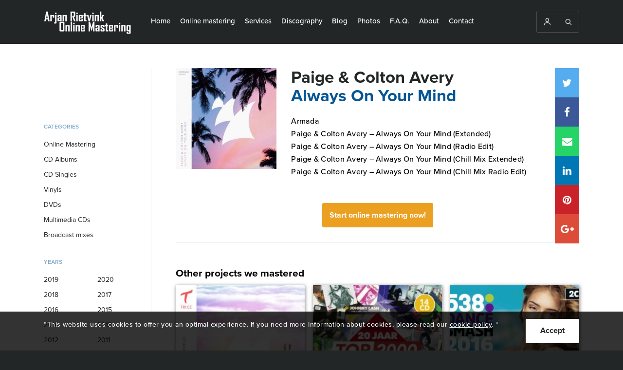

--- FILE ---
content_type: text/html; charset=UTF-8
request_url: https://ar-onlinemastering.com/discography/paige-colton-avery-always-on-your-mind/
body_size: 12640
content:
<!DOCTYPE html>
<html lang="en-US">
    <head>
        <!-- DON'T TOUCH -->
        <meta charset="UTF-8">
        <meta name="viewport" content="width=device-width, initial-scale=1, maximum-scale=1" />
        <meta name="robots" content="index, follow" />
        <link href="https://ar-onlinemastering.com/wp-content/uploads/2016/12/favicon.ico" rel="shortcut icon">
        <link href="https://ar-onlinemastering.com/wp-content/uploads/2016/12/favicon.ico" rel="apple-touch-icon-precomposed">
        
        <meta name='robots' content='index, follow, max-image-preview:large, max-snippet:-1, max-video-preview:-1' />
	<style>img:is([sizes="auto" i], [sizes^="auto," i]) { contain-intrinsic-size: 3000px 1500px }</style>
	
	<!-- This site is optimized with the Yoast SEO plugin v25.8 - https://yoast.com/wordpress/plugins/seo/ -->
	<title>Paige &amp; Colton Avery - Always On Your Mind - Digital Mastering</title>
<style id="rocket-critical-css">ul{box-sizing:border-box}:root{--wp--preset--font-size--normal:16px;--wp--preset--font-size--huge:42px}.loader-div{position:fixed;top:0;left:0;width:100%;bottom:0;z-index:1000000000;background:#fff;-webkit-box-sizing:border-box;-moz-box-sizing:border-box;box-sizing:border-box;display:none}.loader-div svg{position:absolute;top:50%;left:50%;margin-top:-35px;margin-left:-40px;width:80px}#loader4 .cls-1{fill:$color_svg}#loader4 .cls-2{fill:#eba020}.popup-essential{position:fixed;top:0px;left:0px;right:0px;bottom:0px;z-index:10000;width:100%;height:100%;display:none;overflow:hidden;background:rgba(0,0,0,0.8)}.popup-essential-overlay{position:absolute;top:0px;left:0px;right:0px;bottom:0px;width:100%;height:100%}.popup-essential-in{width:100%;height:100%}.popup-essential-close i{position:relative;top:3px}.popup-essential .popup-essential-arrow,.popup-essential .popup-essential-close{width:50px;height:50px;text-align:center;line-height:50px;top:50%;position:absolute;z-index:5;opacity:1;margin-top:-25px;color:#fff;background:#000;font-size:25px;font-weight:bold;opacity:1}.popup-essential .popup-essential-close{right:0px;top:0px;position:absolute;margin-top:0px!important}.popup-essential .arrow-right{right:0px}.popup-essential .arrow-left{left:0px}@media screen and (max-width:768px){.popup-essential .popup-essential-arrow,.popup-essential .popup-essential-close{width:40px;height:40px;line-height:40px;margin-top:-20px;font-size:22px}}.popup-essential-slides{position:absolute;left:0px;right:0px;height:100%;width:100%}.popup-essential-slides-in{overflow:scroll;white-space:nowrap;position:absolute;top:0px;left:0px;width:100%;overflow-y:hidden!important;height:110%}@font-face{font-display:swap;font-family:"SSGizmo";src:url(https://ar-onlinemastering.com/wp-content/themes/bz-digital-mastering/assets/fonts/ss-gizmo.eot);src:url(https://ar-onlinemastering.com/wp-content/themes/bz-digital-mastering/assets/fonts/ss-gizmo.eot?#iefix) format('embedded-opentype'),url(https://ar-onlinemastering.com/wp-content/themes/bz-digital-mastering/assets/fonts/ss-gizmo.woff) format('woff'),url(https://ar-onlinemastering.com/wp-content/themes/bz-digital-mastering/assets/fonts/ss-gizmo.ttf) format('truetype'),url(https://ar-onlinemastering.com/wp-content/themes/bz-digital-mastering/assets/fonts/ss-gizmo.svg#SSGizmo) format('svg');font-weight:normal;font-style:normal}[class*=" ss-"]:before{font-family:"SSGizmo";font-style:normal;font-weight:normal;text-decoration:none;text-rendering:optimizeLegibility;white-space:nowrap;-webkit-font-feature-settings:"liga";-moz-font-feature-settings:"liga=1";-moz-font-feature-settings:"liga";-ms-font-feature-settings:"liga" 1;-o-font-feature-settings:"liga";font-feature-settings:"liga";-webkit-font-smoothing:antialiased}.ss-search:before{content:'🔎'}.ss-user:before{content:'👤'}.ss-delete:before{content:'␡'}.ss-right:before{content:'➡'}.ss-left:before{content:'⬅'}.ss-navigatedown:before{content:''}@font-face{font-display:swap;font-family:'FontAwesome';src:url(https://ar-onlinemastering.com/wp-content/themes/bz-digital-mastering/assets/fonts/fontawesome-webfont.eot?v=4.7.0);src:url(https://ar-onlinemastering.com/wp-content/themes/bz-digital-mastering/assets/fonts/fontawesome-webfont.eot?#iefix&v=4.7.0) format('embedded-opentype'),url(https://ar-onlinemastering.com/wp-content/themes/bz-digital-mastering/assets/fonts/fontawesome-webfont.woff2?v=4.7.0) format('woff2'),url(https://ar-onlinemastering.com/wp-content/themes/bz-digital-mastering/assets/fonts/fontawesome-webfont.woff?v=4.7.0) format('woff'),url(https://ar-onlinemastering.com/wp-content/themes/bz-digital-mastering/assets/fonts/fontawesome-webfont.ttf?v=4.7.0) format('truetype'),url(https://ar-onlinemastering.com/wp-content/themes/bz-digital-mastering/assets/fonts/fontawesome-webfont.svg?v=4.7.0#fontawesomeregular) format('svg');font-weight:normal;font-style:normal}.fa{display:inline-block;font:normal normal normal 14px/1 FontAwesome;font-size:inherit;text-rendering:auto;-webkit-font-smoothing:antialiased;-moz-osx-font-smoothing:grayscale}.fa-twitter:before{content:"\f099"}.fa-facebook:before{content:"\f09a"}.fa-pinterest:before{content:"\f0d2"}.fa-google-plus:before{content:"\f0d5"}.fa-envelope:before{content:"\f0e0"}.fa-linkedin:before{content:"\f0e1"}.fa-whatsapp:before{content:"\f232"}html,body,div,span,p,a,img,i,ul,li,form,label,header,nav{margin:0;padding:0;border:0;font-size:100%;font:inherit;vertical-align:baseline}header,nav{display:block}body{line-height:1}ul{list-style:none}div{-webkit-box-sizing:border-box;-moz-box-sizing:border-box;box-sizing:border-box}body,html{font-family:"proxima-nova";font-weight:400;background:#232626;-webkit-font-smoothing:antialiased;-moz-osx-font-smoothing:grayscale}.wrapper{max-width:1220px;min-width:1220px;width:1220px;padding:0px 60px;margin:0 auto;height:100%}button{outline:none!important}.clear{clear:both!important;float:none!important}.title{font-size:35px;line-height:38px;color:#232626;font-weight:bold}p{font-size:18px;line-height:28px;letter-spacing:0.5px;font-weight:500}.btn{display:block;text-decoration:none;height:50px;text-align:center;line-height:48px;color:#232626;font-weight:bold;background:#FFFFFF;-webkit-border-radius:3px;-moz-border-radius:3px;border-radius:3px;-webkit-box-sizing:border-box;-moz-box-sizing:border-box;box-sizing:border-box}header{background:#232626;height:90px}.header-content{display:block}.header-content .logo,.header-content .nav,.header-content .extraNav{float:right;display:block;height:100%}.header-content .logo{width:200px;float:left}.header-content .nav{width:auto;float:left}.header-content .extraNav{width:auto;margin:22px 0}.header-content .logo .logoContent{line-height:90px;height:90px}.header-content .logo .logoContent img{max-width:100%;display:inline-block;vertical-align:middle}.header-content nav>ul{display:table;float:left;margin-left:10px}.header-content nav>ul>li{display:table-cell;-webkit-box-sizing:border-box;-moz-box-sizing:border-box;box-sizing:border-box;padding:0 10px;vertical-align:middle}.header-content nav>ul>li>a{color:#FFFFFF;text-decoration:none;display:inherit;height:90px;vertical-align:middle;font-size:15px;text-align:center;-webkit-box-sizing:border-box;-moz-box-sizing:border-box;box-sizing:border-box;border-bottom:3px solid #232626;font-weight:500}.header-content nav>ul li ul{position:absolute;background:#232626;display:none;z-index:3}.header-content nav>ul li ul li{display:block}.header-content nav>ul li ul li a{text-decoration:none;display:block;color:#fff;padding:15px 20px;border-bottom:3px solid #232626;font-size:15px;font-weight:500}.header-content .extraNav .openExtraContent{display:none}.header-content .extraNav .extraNavContent{border:1px solid #4A4C4C;float:right;position:relative;-webkit-border-radius:3px;-moz-border-radius:3px;border-radius:3px;display:table;z-index:3}.header-content .extraNav .extraNavContent>div{border-right:1px solid #4A4C4C;display:table-cell}.header-content .extraNav .extraNavContent>div a{text-decoration:none}.header-content .extraNav .extraNavContent>div:last-child{border-right:none}.header-content .extraNav .extraNavContent>div i{color:#D7E1E9;position:relative;top:3px;font-size:16px}.header-mobile-open{width:25px;height:20px;display:none;top:15px;left:15px;position:absolute;-webkit-transform:rotate(0deg);-moz-transform:rotate(0deg);-o-transform:rotate(0deg);transform:rotate(0deg)}.header-mobile-open span{display:block;position:absolute;height:1px;width:100%;background:#D7E1E9;border-radius:9px;opacity:1;left:0;-webkit-transform:rotate(0deg);-moz-transform:rotate(0deg);-o-transform:rotate(0deg);transform:rotate(0deg)}.header-mobile-open span:nth-child(1){top:0px}.header-mobile-open span:nth-child(2),.header-mobile-open span:nth-child(3){top:10px}.header-mobile-open span:nth-child(4){top:20px}.search-input{z-index:2;position:absolute;background:#000;width:100%;height:60px;padding:10px;display:none}.search-input>div{float:left}.search-input .styled-input{width:85%;padding-right:10px}.search-input .styled-input input{width:100%;height:40px;max-width:100%;font-size:16px;color:#232326;border:1px solid #D7E1E9;background:#F7F7F7;padding-left:10px;-webkit-border-radius:3px;-moz-border-radius:3px;border-radius:3px;-webkit-box-sizing:border-box;-moz-box-sizing:border-box;box-sizing:border-box;outline:none}.search-input .search-btn{width:15%}.search-input .search-btn button{width:100%;border:none;height:40px;line-height:normal;font-size:14px}.open-filter-btn{display:none}.filter{width:20%}.filter>div{margin-bottom:30px}.filter>div .fil-title{color:#045696;text-transform:uppercase;font-size:12px;font-weight:600;opacity:0.5;line-height:21px;margin-bottom:10px}.filter .categorie ul li{font-size:14px;line-height:21px;color:#232326;padding:5px 0}.filter .year ul li{width:50%;float:left;padding:5px 0;font-size:14px;line-height:21px;color:#232326}.filter .categorie ul li a{color:#232326;text-decoration:none;display:block}.filter .year ul li label{display:block}.albums .album{float:left;display:block}.albums .album img{max-width:100%;width:100%;display:block}.albums .album a{box-shadow:1px 1px 7px rgba(0,0,0,0.5);display:block;position:relative;color:#EBA021}.albums .album a>div{display:block;text-align:center;position:absolute;bottom:0;left:0;padding:15px 10px;background-color:rgba(0,0,0,0.6);width:100%;opacity:0}.albums.three .album{width:32%;margin-right:2%;margin-bottom:20px}.albums.three .album:nth-child(3n+3){margin-right:0}.filter .filter-close{display:none}.albums-single{padding:50px 0;background:#fff}.single-content>div{float:left}.single-content .album-content{width:80%;padding-left:50px;border-left:1px solid #D7E1E9}.single-content .filter .categorie{padding-top:80px}.single-content .album-content .album-content-content{margin-bottom:50px}.single-content .album-content .left{float:left;width:25%}.single-content .album-content .left .album-img{margin-bottom:20px}.single-content .album-content .left .album-img img{width:100%;max-width:100%;display:block}.single-content .album-content .right{float:left;width:75%;padding-left:30px;padding-right:30px;position:relative}.single-content .album-content .right .album-title{margin-bottom:20px}.single-content .album-content .right .title-album{color:#045696}.single-content .album-content .different-albums{padding-top:50px;border-top:1px solid #D7E1E9}.single-content .album-content .different-albums .subtitle{font-size:21px;font-weight:bold;line-height:28px;margin-bottom:10px}.relative{position:relative}.social-media-2{position:absolute;right:0px;top:0}.social-media-2 a{text-decoration:none;display:block;height:60px;width:50px;font-size:21px;text-align:center;line-height:60px;position:relative;color:#fff}.social-media-2 a>div{position:absolute;display:none;color:#fff;width:200px;background:#232626;font-size:14px;right:50px;top:0;text-align:center}.social-media-2 a i{position:relative;top:2px}.social-media-2 a.twitter{background:#55ACEE}.social-media-2 a.facebook{background:#3B5999}.social-media-2 a.mail{background:#25D366}.social-media-2 a.pinterest{background:#C92228}.social-media-2 a.linkedin{background:#0077B5}.social-media-2 a.google-plus{background:#dd4b39}.social-media-2 a.chat{display:none;background:#4A4A4A}.content-text .content-text-btn{text-align:center}.content-text .content-text-btn a{min-width:200px;display:inline-block;padding:10px 15px;background:#232326;color:#fff;line-height:30px;height:auto;margin:0 auto 30px auto}.content-text .content-text-btn.orange a{background:#EBA021;color:#fff}.cookie-notification{width:100%;background:rgba(0,0,0,0.8);height:80px;padding:15px 0;position:fixed;bottom:0;z-index:3}.cookie-notification .wrapper{width:90%;margin:0 auto}.cookie-notification p{font-size:14px;color:#fff;line-height:24px}.cookie-notification p a{color:#fff!important}.cookie-notification .btn{float:right;min-width:30px;padding:0 30px;margin-left:10px}.popup-essential-arrow i{top:4px;position:relative}@media screen and (min-width:1025px){.single-content .album-content .right .album-title .title,.single-content .album-content .right .album-songs{padding-right:50px}}@media screen and (min-width:981px){.header-content .nav{display:block!important;float:left}.header-content .extraNav .extraNavContent>div>i,.header-content .extraNav .extraNavContent>div>a{display:inline-block;padding:13px}}@media screen and (min-width:936px) and (max-width:1250px){header .wrapper{padding-left:15px;padding-right:15px}}@media screen and (max-width:1224px){.wrapper{max-width:100%;min-width:100%;width:100%;padding-left:45px;padding-right:45px}}@media screen and (max-width:1250px){.header-content .extraNav .openExtraContent{display:block;border:1px solid #4A4C4C;width:47px;height:47px;text-align:center;line-height:45px;-webkit-border-radius:3px;-moz-border-radius:3px;border-radius:3px;float:right}.header-content .extraNav .openExtraContent i{color:#D7E1E9;position:relative;top:3px;font-size:16px}.header-content .extraNav .extraNavContent{display:none;position:absolute;top:69px;right:15px}.header-content .nav{width:70%}.header-content .logo{width:18%}.header-content .extraNav .extraNavContent>div{width:70px;text-align:center;display:block;background:#232626;border-right:0}}@media screen and (max-width:1024px){.single-content .filter .categorie{padding-top:0px}.wrapper{padding-left:30px;padding-right:30px}.filter{width:250px;position:fixed;left:-250px;top:0;height:100%;background:#fff;padding:30px;z-index:3;float:none;visibility:hidden;opacity:0}.open-filter-btn{display:block;width:100%;margin-bottom:30px}.open-filter-btn div{background:#232326;color:#fff}.filter .filter-close{position:absolute;display:block;right:0;top:0;height:50px;width:50px;text-align:center;line-height:50px;color:#fff;background:#EBA021}.single-content .album-content{width:100%;padding:0;border:0}.single-content .album-content .left,.single-content .album-content .right{width:100%;padding:0}.single-content .album-content .left{margin-bottom:30px}.cookie-notification{height:auto}}@media screen and (max-width:980px){.header-content{padding:7px 0}.header-mobile-open{display:block}.header-content .nav{position:absolute;top:50px;left:0;display:none;height:auto;width:100%;background:#232626;z-index:5;overflow-y:scroll;-webkit-overflow-scrolling:touch;padding-bottom:30px}.header-content nav{margin-top:40px;height:100%}.header-content nav ul{width:100%}.header-content nav>ul>li{display:block;line-height:inherit;padding:15px 0 5px 15px}.header-content nav ul li a{font-size:21px;text-align:left;display:inline-block;padding-bottom:5px;height:auto}.header-content nav>ul li ul{position:relative;display:block;margin-top:10px}.header-content nav>ul li ul li a{font-size:18px}.header-content .extraNav .openExtraContent{display:none}.header-content .extraNav .extraNavContent{display:block!important;position:relative;top:0;right:0}.header-content .extraNav{width:auto;float:right;margin:0}.header-content .extraNav .extraNavContent>div{padding:8px 10px;display:table-cell;width:auto;border-right:1px solid #4a4c4c}.header-content .logo{width:auto;margin-left:40px}.header-content .logo .logoContent{line-height:inherit;height:36px}.header-content .logo .logoContent img{max-width:inherit;max-height:100%}.search-input{top:0px}header{height:50px}}@media screen and (max-width:767px){.header-content nav>ul li ul li a{padding:5px 15px}.wrapper{padding-left:20px;padding-right:20px}p{font-size:14px;line-height:24px;letter-spacing:0.5px}.title{font-size:28px;line-height:34px}header{height:50px}.albums-single{padding:40px 0}.social-media-2 a.chat{display:block}.social-media-2 a>div{display:none}.cookie-notification{height:auto}}@media screen and (max-width:480px){.wrapper{padding-left:10px;padding-right:10px}.header-content .extraNav .extraNavContent>div{padding:8px 7px}.search-input .styled-input{width:75%}.search-input .search-btn{width:25%}.single-content .filter .categorie{padding-top:0}.social-media-2{position:relative;margin-bottom:15px;display:table;width:100%;table-layout:fixed}.social-media-2 a{height:40px;width:auto;line-height:40px;font-size:16px;float:none;display:table-cell}.cookie-notification{height:auto}}</style>
	<meta name="description" content="Arjan Rietvink Online Mastering. Are you looking for the Dutch Sound? We can take your music to the next level and let it sound the way you want. 45 €/Track" />
	<link rel="canonical" href="https://ar-onlinemastering.com/discography/paige-colton-avery-always-on-your-mind/" />
	<meta property="og:locale" content="en_US" />
	<meta property="og:type" content="article" />
	<meta property="og:title" content="Paige &amp; Colton Avery - Always On Your Mind - Digital Mastering" />
	<meta property="og:description" content="Arjan Rietvink Online Mastering. Are you looking for the Dutch Sound? We can take your music to the next level and let it sound the way you want. 45 €/Track" />
	<meta property="og:url" content="https://ar-onlinemastering.com/discography/paige-colton-avery-always-on-your-mind/" />
	<meta property="og:site_name" content="Digital Mastering" />
	<meta property="og:image" content="https://ar-onlinemastering.com/wp-content/uploads/2020/11/resized28082020151524PaigeColtonAveryAlwaysOnYourMind-325x325.jpg" />
	<meta property="og:image:width" content="325" />
	<meta property="og:image:height" content="325" />
	<meta property="og:image:type" content="image/jpeg" />
	<script type="application/ld+json" class="yoast-schema-graph">{"@context":"https://schema.org","@graph":[{"@type":"WebPage","@id":"https://ar-onlinemastering.com/discography/paige-colton-avery-always-on-your-mind/","url":"https://ar-onlinemastering.com/discography/paige-colton-avery-always-on-your-mind/","name":"Paige &amp; Colton Avery - Always On Your Mind - Digital Mastering","isPartOf":{"@id":"https://ar-onlinemastering.com/es/#website"},"datePublished":"2020-08-28T12:15:24+00:00","description":"Arjan Rietvink Online Mastering. Are you looking for the Dutch Sound? We can take your music to the next level and let it sound the way you want. 45 €/Track","breadcrumb":{"@id":"https://ar-onlinemastering.com/discography/paige-colton-avery-always-on-your-mind/#breadcrumb"},"inLanguage":"en-US","potentialAction":[{"@type":"ReadAction","target":["https://ar-onlinemastering.com/discography/paige-colton-avery-always-on-your-mind/"]}]},{"@type":"BreadcrumbList","@id":"https://ar-onlinemastering.com/discography/paige-colton-avery-always-on-your-mind/#breadcrumb","itemListElement":[{"@type":"ListItem","position":1,"name":"Home","item":"https://ar-onlinemastering.com/"},{"@type":"ListItem","position":2,"name":"Paige &amp; Colton Avery &#8211; Always On Your Mind"}]},{"@type":"WebSite","@id":"https://ar-onlinemastering.com/es/#website","url":"https://ar-onlinemastering.com/es/","name":"Digital Mastering","description":"","potentialAction":[{"@type":"SearchAction","target":{"@type":"EntryPoint","urlTemplate":"https://ar-onlinemastering.com/es/?s={search_term_string}"},"query-input":{"@type":"PropertyValueSpecification","valueRequired":true,"valueName":"search_term_string"}}],"inLanguage":"en-US"}]}</script>
	<!-- / Yoast SEO plugin. -->


<meta property="og:image:width" content="325" />
<meta property="og:image:height" content="325" />

<link rel='preload'  href='https://ar-onlinemastering.com/wp-includes/css/dist/block-library/style.min.css?ver=6.8.3' data-rocket-async="style" as="style" onload="this.onload=null;this.rel='stylesheet'" onerror="this.removeAttribute('data-rocket-async')"  media='all' />
<style id='classic-theme-styles-inline-css' type='text/css'>
/*! This file is auto-generated */
.wp-block-button__link{color:#fff;background-color:#32373c;border-radius:9999px;box-shadow:none;text-decoration:none;padding:calc(.667em + 2px) calc(1.333em + 2px);font-size:1.125em}.wp-block-file__button{background:#32373c;color:#fff;text-decoration:none}
</style>
<style id='global-styles-inline-css' type='text/css'>
:root{--wp--preset--aspect-ratio--square: 1;--wp--preset--aspect-ratio--4-3: 4/3;--wp--preset--aspect-ratio--3-4: 3/4;--wp--preset--aspect-ratio--3-2: 3/2;--wp--preset--aspect-ratio--2-3: 2/3;--wp--preset--aspect-ratio--16-9: 16/9;--wp--preset--aspect-ratio--9-16: 9/16;--wp--preset--color--black: #000000;--wp--preset--color--cyan-bluish-gray: #abb8c3;--wp--preset--color--white: #ffffff;--wp--preset--color--pale-pink: #f78da7;--wp--preset--color--vivid-red: #cf2e2e;--wp--preset--color--luminous-vivid-orange: #ff6900;--wp--preset--color--luminous-vivid-amber: #fcb900;--wp--preset--color--light-green-cyan: #7bdcb5;--wp--preset--color--vivid-green-cyan: #00d084;--wp--preset--color--pale-cyan-blue: #8ed1fc;--wp--preset--color--vivid-cyan-blue: #0693e3;--wp--preset--color--vivid-purple: #9b51e0;--wp--preset--gradient--vivid-cyan-blue-to-vivid-purple: linear-gradient(135deg,rgba(6,147,227,1) 0%,rgb(155,81,224) 100%);--wp--preset--gradient--light-green-cyan-to-vivid-green-cyan: linear-gradient(135deg,rgb(122,220,180) 0%,rgb(0,208,130) 100%);--wp--preset--gradient--luminous-vivid-amber-to-luminous-vivid-orange: linear-gradient(135deg,rgba(252,185,0,1) 0%,rgba(255,105,0,1) 100%);--wp--preset--gradient--luminous-vivid-orange-to-vivid-red: linear-gradient(135deg,rgba(255,105,0,1) 0%,rgb(207,46,46) 100%);--wp--preset--gradient--very-light-gray-to-cyan-bluish-gray: linear-gradient(135deg,rgb(238,238,238) 0%,rgb(169,184,195) 100%);--wp--preset--gradient--cool-to-warm-spectrum: linear-gradient(135deg,rgb(74,234,220) 0%,rgb(151,120,209) 20%,rgb(207,42,186) 40%,rgb(238,44,130) 60%,rgb(251,105,98) 80%,rgb(254,248,76) 100%);--wp--preset--gradient--blush-light-purple: linear-gradient(135deg,rgb(255,206,236) 0%,rgb(152,150,240) 100%);--wp--preset--gradient--blush-bordeaux: linear-gradient(135deg,rgb(254,205,165) 0%,rgb(254,45,45) 50%,rgb(107,0,62) 100%);--wp--preset--gradient--luminous-dusk: linear-gradient(135deg,rgb(255,203,112) 0%,rgb(199,81,192) 50%,rgb(65,88,208) 100%);--wp--preset--gradient--pale-ocean: linear-gradient(135deg,rgb(255,245,203) 0%,rgb(182,227,212) 50%,rgb(51,167,181) 100%);--wp--preset--gradient--electric-grass: linear-gradient(135deg,rgb(202,248,128) 0%,rgb(113,206,126) 100%);--wp--preset--gradient--midnight: linear-gradient(135deg,rgb(2,3,129) 0%,rgb(40,116,252) 100%);--wp--preset--font-size--small: 13px;--wp--preset--font-size--medium: 20px;--wp--preset--font-size--large: 36px;--wp--preset--font-size--x-large: 42px;--wp--preset--spacing--20: 0.44rem;--wp--preset--spacing--30: 0.67rem;--wp--preset--spacing--40: 1rem;--wp--preset--spacing--50: 1.5rem;--wp--preset--spacing--60: 2.25rem;--wp--preset--spacing--70: 3.38rem;--wp--preset--spacing--80: 5.06rem;--wp--preset--shadow--natural: 6px 6px 9px rgba(0, 0, 0, 0.2);--wp--preset--shadow--deep: 12px 12px 50px rgba(0, 0, 0, 0.4);--wp--preset--shadow--sharp: 6px 6px 0px rgba(0, 0, 0, 0.2);--wp--preset--shadow--outlined: 6px 6px 0px -3px rgba(255, 255, 255, 1), 6px 6px rgba(0, 0, 0, 1);--wp--preset--shadow--crisp: 6px 6px 0px rgba(0, 0, 0, 1);}:where(.is-layout-flex){gap: 0.5em;}:where(.is-layout-grid){gap: 0.5em;}body .is-layout-flex{display: flex;}.is-layout-flex{flex-wrap: wrap;align-items: center;}.is-layout-flex > :is(*, div){margin: 0;}body .is-layout-grid{display: grid;}.is-layout-grid > :is(*, div){margin: 0;}:where(.wp-block-columns.is-layout-flex){gap: 2em;}:where(.wp-block-columns.is-layout-grid){gap: 2em;}:where(.wp-block-post-template.is-layout-flex){gap: 1.25em;}:where(.wp-block-post-template.is-layout-grid){gap: 1.25em;}.has-black-color{color: var(--wp--preset--color--black) !important;}.has-cyan-bluish-gray-color{color: var(--wp--preset--color--cyan-bluish-gray) !important;}.has-white-color{color: var(--wp--preset--color--white) !important;}.has-pale-pink-color{color: var(--wp--preset--color--pale-pink) !important;}.has-vivid-red-color{color: var(--wp--preset--color--vivid-red) !important;}.has-luminous-vivid-orange-color{color: var(--wp--preset--color--luminous-vivid-orange) !important;}.has-luminous-vivid-amber-color{color: var(--wp--preset--color--luminous-vivid-amber) !important;}.has-light-green-cyan-color{color: var(--wp--preset--color--light-green-cyan) !important;}.has-vivid-green-cyan-color{color: var(--wp--preset--color--vivid-green-cyan) !important;}.has-pale-cyan-blue-color{color: var(--wp--preset--color--pale-cyan-blue) !important;}.has-vivid-cyan-blue-color{color: var(--wp--preset--color--vivid-cyan-blue) !important;}.has-vivid-purple-color{color: var(--wp--preset--color--vivid-purple) !important;}.has-black-background-color{background-color: var(--wp--preset--color--black) !important;}.has-cyan-bluish-gray-background-color{background-color: var(--wp--preset--color--cyan-bluish-gray) !important;}.has-white-background-color{background-color: var(--wp--preset--color--white) !important;}.has-pale-pink-background-color{background-color: var(--wp--preset--color--pale-pink) !important;}.has-vivid-red-background-color{background-color: var(--wp--preset--color--vivid-red) !important;}.has-luminous-vivid-orange-background-color{background-color: var(--wp--preset--color--luminous-vivid-orange) !important;}.has-luminous-vivid-amber-background-color{background-color: var(--wp--preset--color--luminous-vivid-amber) !important;}.has-light-green-cyan-background-color{background-color: var(--wp--preset--color--light-green-cyan) !important;}.has-vivid-green-cyan-background-color{background-color: var(--wp--preset--color--vivid-green-cyan) !important;}.has-pale-cyan-blue-background-color{background-color: var(--wp--preset--color--pale-cyan-blue) !important;}.has-vivid-cyan-blue-background-color{background-color: var(--wp--preset--color--vivid-cyan-blue) !important;}.has-vivid-purple-background-color{background-color: var(--wp--preset--color--vivid-purple) !important;}.has-black-border-color{border-color: var(--wp--preset--color--black) !important;}.has-cyan-bluish-gray-border-color{border-color: var(--wp--preset--color--cyan-bluish-gray) !important;}.has-white-border-color{border-color: var(--wp--preset--color--white) !important;}.has-pale-pink-border-color{border-color: var(--wp--preset--color--pale-pink) !important;}.has-vivid-red-border-color{border-color: var(--wp--preset--color--vivid-red) !important;}.has-luminous-vivid-orange-border-color{border-color: var(--wp--preset--color--luminous-vivid-orange) !important;}.has-luminous-vivid-amber-border-color{border-color: var(--wp--preset--color--luminous-vivid-amber) !important;}.has-light-green-cyan-border-color{border-color: var(--wp--preset--color--light-green-cyan) !important;}.has-vivid-green-cyan-border-color{border-color: var(--wp--preset--color--vivid-green-cyan) !important;}.has-pale-cyan-blue-border-color{border-color: var(--wp--preset--color--pale-cyan-blue) !important;}.has-vivid-cyan-blue-border-color{border-color: var(--wp--preset--color--vivid-cyan-blue) !important;}.has-vivid-purple-border-color{border-color: var(--wp--preset--color--vivid-purple) !important;}.has-vivid-cyan-blue-to-vivid-purple-gradient-background{background: var(--wp--preset--gradient--vivid-cyan-blue-to-vivid-purple) !important;}.has-light-green-cyan-to-vivid-green-cyan-gradient-background{background: var(--wp--preset--gradient--light-green-cyan-to-vivid-green-cyan) !important;}.has-luminous-vivid-amber-to-luminous-vivid-orange-gradient-background{background: var(--wp--preset--gradient--luminous-vivid-amber-to-luminous-vivid-orange) !important;}.has-luminous-vivid-orange-to-vivid-red-gradient-background{background: var(--wp--preset--gradient--luminous-vivid-orange-to-vivid-red) !important;}.has-very-light-gray-to-cyan-bluish-gray-gradient-background{background: var(--wp--preset--gradient--very-light-gray-to-cyan-bluish-gray) !important;}.has-cool-to-warm-spectrum-gradient-background{background: var(--wp--preset--gradient--cool-to-warm-spectrum) !important;}.has-blush-light-purple-gradient-background{background: var(--wp--preset--gradient--blush-light-purple) !important;}.has-blush-bordeaux-gradient-background{background: var(--wp--preset--gradient--blush-bordeaux) !important;}.has-luminous-dusk-gradient-background{background: var(--wp--preset--gradient--luminous-dusk) !important;}.has-pale-ocean-gradient-background{background: var(--wp--preset--gradient--pale-ocean) !important;}.has-electric-grass-gradient-background{background: var(--wp--preset--gradient--electric-grass) !important;}.has-midnight-gradient-background{background: var(--wp--preset--gradient--midnight) !important;}.has-small-font-size{font-size: var(--wp--preset--font-size--small) !important;}.has-medium-font-size{font-size: var(--wp--preset--font-size--medium) !important;}.has-large-font-size{font-size: var(--wp--preset--font-size--large) !important;}.has-x-large-font-size{font-size: var(--wp--preset--font-size--x-large) !important;}
:where(.wp-block-post-template.is-layout-flex){gap: 1.25em;}:where(.wp-block-post-template.is-layout-grid){gap: 1.25em;}
:where(.wp-block-columns.is-layout-flex){gap: 2em;}:where(.wp-block-columns.is-layout-grid){gap: 2em;}
:root :where(.wp-block-pullquote){font-size: 1.5em;line-height: 1.6;}
</style>
<link rel='preload'  href='https://ar-onlinemastering.com/wp-content/plugins/sitepress-multilingual-cms/templates/language-switchers/legacy-dropdown/style.min.css?ver=1' data-rocket-async="style" as="style" onload="this.onload=null;this.rel='stylesheet'" onerror="this.removeAttribute('data-rocket-async')"  media='all' />
<style id='wpml-legacy-dropdown-0-inline-css' type='text/css'>
.wpml-ls-statics-shortcode_actions, .wpml-ls-statics-shortcode_actions .wpml-ls-sub-menu, .wpml-ls-statics-shortcode_actions a {border-color:#cdcdcd;}.wpml-ls-statics-shortcode_actions a, .wpml-ls-statics-shortcode_actions .wpml-ls-sub-menu a, .wpml-ls-statics-shortcode_actions .wpml-ls-sub-menu a:link, .wpml-ls-statics-shortcode_actions li:not(.wpml-ls-current-language) .wpml-ls-link, .wpml-ls-statics-shortcode_actions li:not(.wpml-ls-current-language) .wpml-ls-link:link {color:#444444;background-color:#ffffff;}.wpml-ls-statics-shortcode_actions .wpml-ls-sub-menu a:hover,.wpml-ls-statics-shortcode_actions .wpml-ls-sub-menu a:focus, .wpml-ls-statics-shortcode_actions .wpml-ls-sub-menu a:link:hover, .wpml-ls-statics-shortcode_actions .wpml-ls-sub-menu a:link:focus {color:#000000;background-color:#eeeeee;}.wpml-ls-statics-shortcode_actions .wpml-ls-current-language > a {color:#444444;background-color:#ffffff;}.wpml-ls-statics-shortcode_actions .wpml-ls-current-language:hover>a, .wpml-ls-statics-shortcode_actions .wpml-ls-current-language>a:focus {color:#000000;background-color:#eeeeee;}
</style>

<link rel="https://api.w.org/" href="https://ar-onlinemastering.com/wp-json/" /><link rel="alternate" title="oEmbed (JSON)" type="application/json+oembed" href="https://ar-onlinemastering.com/wp-json/oembed/1.0/embed?url=https%3A%2F%2Far-onlinemastering.com%2Fdiscography%2Fpaige-colton-avery-always-on-your-mind%2F" />
<link rel="alternate" title="oEmbed (XML)" type="text/xml+oembed" href="https://ar-onlinemastering.com/wp-json/oembed/1.0/embed?url=https%3A%2F%2Far-onlinemastering.com%2Fdiscography%2Fpaige-colton-avery-always-on-your-mind%2F&#038;format=xml" />
<meta name="generator" content="WPML ver:4.8.1 stt:39,1,3,2;" />
		<style type="text/css" id="wp-custom-css">
			.form-tp{ 
    font-family: "proxima-nova";
}		</style>
		<script>
/*! loadCSS rel=preload polyfill. [c]2017 Filament Group, Inc. MIT License */
(function(w){"use strict";if(!w.loadCSS){w.loadCSS=function(){}}
var rp=loadCSS.relpreload={};rp.support=(function(){var ret;try{ret=w.document.createElement("link").relList.supports("preload")}catch(e){ret=!1}
return function(){return ret}})();rp.bindMediaToggle=function(link){var finalMedia=link.media||"all";function enableStylesheet(){link.media=finalMedia}
if(link.addEventListener){link.addEventListener("load",enableStylesheet)}else if(link.attachEvent){link.attachEvent("onload",enableStylesheet)}
setTimeout(function(){link.rel="stylesheet";link.media="only x"});setTimeout(enableStylesheet,3000)};rp.poly=function(){if(rp.support()){return}
var links=w.document.getElementsByTagName("link");for(var i=0;i<links.length;i++){var link=links[i];if(link.rel==="preload"&&link.getAttribute("as")==="style"&&!link.getAttribute("data-loadcss")){link.setAttribute("data-loadcss",!0);rp.bindMediaToggle(link)}}};if(!rp.support()){rp.poly();var run=w.setInterval(rp.poly,500);if(w.addEventListener){w.addEventListener("load",function(){rp.poly();w.clearInterval(run)})}else if(w.attachEvent){w.attachEvent("onload",function(){rp.poly();w.clearInterval(run)})}}
if(typeof exports!=="undefined"){exports.loadCSS=loadCSS}
else{w.loadCSS=loadCSS}}(typeof global!=="undefined"?global:this))
</script>
        <link data-minify="1" rel="preload" type="text/css" href="https://ar-onlinemastering.com/wp-content/cache/min/1/wp-content/themes/bz-digital-mastering/assets/stylesheets/loader.css?ver=1769002484" data-rocket-async="style" as="style" onload="this.onload=null;this.rel='stylesheet'" onerror="this.removeAttribute('data-rocket-async')" />

                    <!-- Facebook Pixel Code -->
            <script>
              !function(f,b,e,v,n,t,s) {if(f.fbq)return;n=f.fbq=function(){n.callMethod? n.callMethod.apply(n,arguments):n.queue.push(arguments)};if(!f._fbq)f._fbq=n;n.push=n;n.loaded=!0;n.version='2.0';n.queue=[];t=b.createElement(e);t.async=!0;t.src=v;s=b.getElementsByTagName(e)[0];s.parentNode.insertBefore(t,s)}(window, document,'script', 'https://connect.facebook.net/en_US/fbevents.js');fbq('init', '2730354310337913');fbq('track', 'PageView');
            </script>
            <!-- End Facebook Pixel Code -->
                    <script>
                window.dataLayer = window.dataLayer || [];
                function gtag(){dataLayer.push(arguments);}

                (function(w,d,s,l,i){w[l]=w[l]||[];w[l].push({'gtm.start':
                        new Date().getTime(),event:'gtm.js'});var f=d.getElementsByTagName(s)[0],
                    j=d.createElement(s),dl=l!='dataLayer'?'&l='+l:'';j.async=true;j.src=
                    'https://www.googletagmanager.com/gtm.js?id='+i+dl;f.parentNode.insertBefore(j,f);
                })(window,document,'script','dataLayer','UA-12345-6');</script>
                        <script>
                gtag('config', 'G-HFZE07T1M8', {
                    page_title: 'Paige &amp; Colton Avery &#8211; Always On Your Mind',
                    page_location: 'https://ar-onlinemastering.com/discography/paige-colton-avery-always-on-your-mind/',
                });
            </script>
                <meta name="generator" content="WP Rocket 3.19.4" data-wpr-features="wpr_defer_js wpr_minify_concatenate_js wpr_async_css wpr_minify_css wpr_desktop" /></head>

    <body class="loading fixed-cookie-notification">
    <div data-rocket-location-hash="f1cd61b434aded52bb9bf98f15ac58b6" class="loader-div">
      <svg xmlns="http://www.w3.org/2000/svg" viewBox="0 0 511 445">
        <g id="loader4">
          <path class="cls-1"
          d="M511.25,27.25v391a27.08,27.08,0,0,1-27,27h-457a27.08,27.08,0,0,1-27-27v-391a27.08,27.08,0,0,1,27-27h457A27.08,27.08,0,0,1,511.25,27.25Zm-95,329v-267a21,21,0,0,0-42,0v267a21,21,0,0,0,42,0Zm-139,0v-267a21,21,0,0,0-42,0v267a21,21,0,0,0,42,0Zm-140,0v-267a21,21,0,0,0-42,0v267a21,21,0,0,0,42,0Z"/>
          <rect id="loader4_button1" class="cls-2" x="67.33" y="164" width="96.67" height="50" rx="15" ry="15"/>
          <rect id="loader4_button2" class="cls-2" x="207.33" y="271" width="96.67" height="50" rx="15" ry="15"/>
          <rect id="loader4_button3" class="cls-2" x="346.33" y="197" width="96.67" height="50" rx="15" ry="15"/>
        </g>
      </svg>
    </div>

    <header data-rocket-location-hash="376287218b6ead3b5b6fc67b7e0c0376">
        <div data-rocket-location-hash="0322d710534c4d5fb4dc587b04b9c0b1" class="wrapper">
            <div data-rocket-location-hash="17c4f35b49f4226f4a7a1926fb037a37" class="header-content">
                <div class="header-mobile-open">
                    <span></span>
                    <span></span>
                    <span></span>
                    <span></span>
                </div>
                <div class="logo">
                    <div class="logoContent">
                        <a href="https://ar-onlinemastering.com/">
                            <img src="https://ar-onlinemastering.com/wp-content/uploads/2016/12/logo.png" />
                        </a>
                    </div>
                </div>
                <div class="nav">
                    <nav>
                        <ul>
                                                            <li>
                                    <a   href="https://ar-onlinemastering.com/">Home</a>
                                    
                                </li>
                                                                <li class="has-sub-menu">
                                    <a   href="https://ar-onlinemastering.com/services/online-mastering/">Online mastering</a>
                                    <ul class="sub-menu"><li><a   href="https://ar-onlinemastering.com/services/online-mastering/">Online mastering</a></li><li><a   href="https://ar-onlinemastering.com/services/online-mastering/stereo-mastering/">Stereo Mastering</a></li><li><a   href="https://ar-onlinemastering.com/services/online-mastering/stem-mastering/">Stem Mastering</a></li><li><a   href="https://ar-onlinemastering.com/services/online-mastering/online-mixing-service/">Online Mixing service</a></li><li><a   href="https://ar-onlinemastering.com/services/online-mastering/mastering-native-instruments-stems/">Mastering Native instruments stems</a></li></ul>
                                </li>
                                                                <li class="has-sub-menu">
                                    <a   href="https://ar-onlinemastering.com/services/">Services</a>
                                    <ul class="sub-menu"><li><a   href="https://ar-onlinemastering.com/services/online-mastering/">Online Mastering</a></li><li><a   href="https://ar-onlinemastering.com/services/vinylmastering/">Vinylmastering</a></li><li><a   href="https://ar-onlinemastering.com/services/cd-mastering/">CD mastering</a></li><li><a   href="https://ar-onlinemastering.com/services/dvd-authoring/">DVD authoring</a></li><li><a   href="https://ar-onlinemastering.com/services/recording/">Recording</a></li><li><a   href="https://ar-onlinemastering.com/services/mixing/">Mixing</a></li><li><a   href="https://ar-onlinemastering.com/services/audio-restoration/">Audio Restoration</a></li><li><a   href="https://ar-onlinemastering.com/tape-transfers/">Tape Transfers</a></li></ul>
                                </li>
                                                                <li>
                                    <a   href="https://ar-onlinemastering.com/discography/online-mastering/all/">Discography</a>
                                    
                                </li>
                                                                <li>
                                    <a   href="https://ar-onlinemastering.com/blog/">Blog</a>
                                    
                                </li>
                                                                <li>
                                    <a   href="https://ar-onlinemastering.com/photos/">Photos</a>
                                    
                                </li>
                                                                <li>
                                    <a   href="https://ar-onlinemastering.com/faq/">F.A.Q.</a>
                                    
                                </li>
                                                                <li>
                                    <a   href="https://ar-onlinemastering.com/about/">About</a>
                                    
                                </li>
                                                                <li>
                                    <a   href="https://ar-onlinemastering.com/contact/">Contact</a>
                                    
                                </li>
                                                            <div class="clear"></div>
                        </ul>
                    </nav>
                </div>
                <div class="extraNav">
                    <div class="openExtraContent">
                        <i class="ss ss-navigatedown"></i>
                    </div>

                    <div class="extraNavContent">
                                                <div class="login">
                            <a href="https://onlinemastering.digitalmastering.nl/onlinemastering/">
                                <i class="ss ss-user"></i>
                            </a>
                        </div>
                                                <div class="search">
                            <i class="ss ss-search"></i>
                        </div>
                    </div>
                </div>
                <div class="clear"></div>
            </div>
            <div data-rocket-location-hash="edea64d80d128439be621d1b55e83033" class="relative">
                <form action="https://ar-onlinemastering.com">
                    <div class="search-input">

                        <div class="styled-input">
                            <input name="s" type="text" value="">
                        </div>
                        <div class="search-btn">
                            <button class="btn">Search</button>
                        </div>

                    </div>
                </form>
            </div>
        </div>
    </header>
    <div data-rocket-location-hash="ea1748a9b254f5365a46c34dd51a5f8e" class="albums-single">
        <div data-rocket-location-hash="02473277e8fdcd0552a0c87ad59d61bd" class="wrapper">
            <div data-rocket-location-hash="19fe939f6e5372d6ce50fc04c8912f15" class="single-content">
                <div class="open-filter-btn">
    <div class="btn">Filter albums</div>
</div>
<div class="filter">
    <div class="filter-close">X</div>
    <div class="relative">

        
        <div class="clear"></div>
    </div>
    <div class="categorie">

        
        <div class="fil-title">Categories</div>
        <ul>
                            <li><a href="https://ar-onlinemastering.com/discography/online-mastering/all/">Online Mastering</a></li>
                                <li><a href="https://ar-onlinemastering.com/discography/cd-albums/all/">CD Albums</a></li>
                                <li><a href="https://ar-onlinemastering.com/discography/cd-singles/all/">CD Singles</a></li>
                                <li><a href="https://ar-onlinemastering.com/discography/vinyls/all/">Vinyls</a></li>
                                <li><a href="https://ar-onlinemastering.com/discography/dvds/all/">DVDs</a></li>
                                <li><a href="https://ar-onlinemastering.com/discography/multimedia-cds/all/">Multimedia CDs</a></li>
                                <li><a href="https://ar-onlinemastering.com/discography/broadcast-mixes/all/">Broadcast mixes</a></li>
                        </ul>
    </div>
    <div class="year">
        <div class="fil-title">Years</div>

        <ul>
                            <li data-url="https://ar-onlinemastering.com/discography/all/2019/" ><label>2019</label></a></li>
                                <li data-url="https://ar-onlinemastering.com/discography/all/2020/" ><label>2020</label></a></li>
                                <li data-url="https://ar-onlinemastering.com/discography/all/2018/" ><label>2018</label></a></li>
                                <li data-url="https://ar-onlinemastering.com/discography/all/2017/" ><label>2017</label></a></li>
                                <li data-url="https://ar-onlinemastering.com/discography/all/2016/" ><label>2016</label></a></li>
                                <li data-url="https://ar-onlinemastering.com/discography/all/2015/" ><label>2015</label></a></li>
                                <li data-url="https://ar-onlinemastering.com/discography/all/2014/" ><label>2014</label></a></li>
                                <li data-url="https://ar-onlinemastering.com/discography/all/2013/" ><label>2013</label></a></li>
                                <li data-url="https://ar-onlinemastering.com/discography/all/2012/" ><label>2012</label></a></li>
                                <li data-url="https://ar-onlinemastering.com/discography/all/2011/" ><label>2011</label></a></li>
                                <li data-url="https://ar-onlinemastering.com/discography/all/2010/" ><label>< 2010</label></a></li>
                        </ul>
    </div>
</div>                <div class="album-content">
                    <div class="album-content-content">
                        <div class="left">
                            <div class="album-img">
                                <img src="https://ar-onlinemastering.com/wp-content/uploads/2020/11/resized28082020151524PaigeColtonAveryAlwaysOnYourMind-325x325.jpg" alt="">
                            </div>
                                                    </div>
                        <div class="right">
                            <div class="social-media-2">
    <a href="https://twitter.com/share?text=Paige+%26amp%3B+Colton+Avery+%26%238211%3B+Always+On+Your+Mind&url=https://ar-onlinemastering.com/discography/paige-colton-avery-always-on-your-mind/" class="twitter" onclick="window.open(this.href,'','scrollbars=yes,menubar=no,width=640,height=580,resizable=yes,toolbar=no,location=no,status=no');return false;">
        <i class="fa fa-twitter"></i>
        <div class="social-tooltip">Share this post on twitter</div>
    </a>
    <a href="https://www.facebook.com/sharer/sharer.php?app_id=1262241127182947&u=https://ar-onlinemastering.com/discography/paige-colton-avery-always-on-your-mind/&display=popup&ref=plugin&src=share_button" class="facebook" onclick="window.open(this.href,'','scrollbars=yes,menubar=no,width=640,height=580,resizable=yes,toolbar=no,location=no,status=no');return false;">
        <i class="fa fa-facebook"></i>
        <div class="social-tooltip">Share this post on Facebook</div>
    </a>
    <a href="whatsapp://send?text=Paige+%26amp%3B+Colton+Avery+%26%238211%3B+Always+On+Your+Mind+https%3A%2F%2Far-onlinemastering.com%2Fdiscography%2Fpaige-colton-avery-always-on-your-mind%2F" class="chat" onclick="window.open(this.href,'','scrollbars=yes,menubar=no,width=640,height=580,resizable=yes,toolbar=no,location=no,status=no');return false;">
        <i class="fa fa-whatsapp"></i>
        <div class="social-tooltip">Share this post on Whatsapp</div>

    </a>
    <a href="mailto:?body=Paige%20%26amp%3B%20Colton%20Avery%20%26%238211%3B%20Always%20On%20Your%20Mind%0Ahttps%3A%2F%2Far-onlinemastering.com%2Fdiscography%2Fpaige-colton-avery-always-on-your-mind%2F" class="mail">
        <i class="fa fa-envelope"></i>
        <div class="social-tooltip">Share this post on email</div>

    </a>
    <a href="https://www.linkedin.com/shareArticle?mini=true&url=https://ar-onlinemastering.com/discography/paige-colton-avery-always-on-your-mind/&title=Paige &amp; Colton Avery &#8211; Always On Your Mind" class="linkedin" onclick="window.open(this.href,'','scrollbars=yes,menubar=no,width=640,height=580,resizable=yes,toolbar=no,location=no,status=no');return false;">
        <i class="fa fa-linkedin"></i>
        <div class="social-tooltip">Share this post on LinkedIn</div>

    </a>
    <a href="https://pinterest.com/pin/create/button/?url=https://ar-onlinemastering.com/discography/paige-colton-avery-always-on-your-mind/&media=&description=Paige &amp; Colton Avery &#8211; Always On Your Mind" class="pinterest" onclick="window.open(this.href,'','scrollbars=yes,menubar=no,width=640,height=580,resizable=yes,toolbar=no,location=no,status=no');return false;">
        <i class="fa fa-pinterest"></i>
        <div class="social-tooltip">Share this post on Pinterest</div>

    </a>
    <a href="https://plus.google.com/share?url=https://ar-onlinemastering.com/discography/paige-colton-avery-always-on-your-mind/" class="google-plus" onclick="window.open(this.href,'','scrollbars=yes,menubar=no,width=640,height=580,resizable=yes,toolbar=no,location=no,status=no');return false;">
        <i class="fa fa-google-plus"></i>
        <div class="social-tooltip">Share this post on Google +</div>

    </a>
</div>


                            <div class="album-title">
                                <div class="title">Paige &amp; Colton Avery</div>
                                <div class="title title-album">Always On Your Mind</div>
                            </div>
                            <div class="album-songs">
                                <p>Armada</p>
<p>Paige &#038; Colton Avery &#8211; Always On Your Mind (Extended)<br />
Paige &#038; Colton Avery &#8211; Always On Your Mind (Radio Edit)<br />
Paige &#038; Colton Avery &#8211; Always On Your Mind (Chill Mix Extended)<br />
Paige &#038; Colton Avery &#8211; Always On Your Mind (Chill Mix Radio Edit)</p>
                            </div>
                        </div>
                        <div class="clear"></div>
                    </div>


                    <div class="album-bricks">    <div class="content-text">
        <div class="content-text-btn orange position-">
            <a href="https://onlinemastering.digitalmastering.nl/onlinemastering/" target="_blank" class="btn" onclick="ga('send', 'event', 'conversie', 'online-marketing');">Start online mastering now!</a>
        </div>
    </div>
</div>
                                            <div class="different-albums">
                                                            <div class="subtitle">Other projects we mastered</div>
                                                            <div class="albums three">
                                <div class="album">
    <a href="https://ar-onlinemastering.com/discography/qulinez-feat-christina-novelli-on-my-mind/">
        <img src="https://ar-onlinemastering.com/wp-content/uploads/2018/11/resized05102018184344QulinezfeatChristinaNovelliOnMyMind-325x325.jpg" alt="">
        <div>Qulinez feat Christina Novelli &#8211; On My Mind</div>
    </a>
</div>
<div class="album">
    <a href="https://ar-onlinemastering.com/discography/20-jaar-top-2000-de-90s/">
        <img src="https://ar-onlinemastering.com/wp-content/uploads/2020/11/1004202012580220JaarTop2000De00s.jpg" alt="">
        <div>20 Jaar Top 2000 &#8211; De 90&#8217;s</div>
    </a>
</div>
<div class="album">
    <a href="https://ar-onlinemastering.com/discography/538-dance-smash-hits-of-the-year-2016/">
        <img src="https://ar-onlinemastering.com/wp-content/uploads/2017/01/resized15122016184420538DanceSmashHitsOfTheYear2016-325x325.jpg" alt="">
        <div>538 Dance Smash Hits Of The Year 2016</div>
    </a>
</div>
                            </div>
                        </div>
                        

                </div>
                <div class="clear"></div>
            </div>
        </div>
    </div>

<footer data-rocket-location-hash="9462990aa62c6b7a81712dbd195ac549">
    <div data-rocket-location-hash="576c077741cfbb25caa5587bf7c45e38" class="wrapper">
        <div data-rocket-location-hash="806061dfd31af2fc99faf54c25242d13" class="footer-content">
            <div class="left">
                                    <div class="logo">
                        <img src="https://ar-onlinemastering.com/wp-content/uploads/2016/12/logo.png" />
                    </div>
                                    <div class="social-media">
                                        <a href="https://www.facebook.com/DigitalMastering/?fref=ts" target="_blank">
                            <span class="fa fa-facebook"></span>
                        </a>
                                            <a href="https://www.linkedin.com/in/arjanrietvink/" target="_blank">
                            <span class="fa fa-linkedin"></span>
                        </a>
                                            <a href="https://twitter.com/Mastering_Audio" target="_blank">
                            <span class="fa fa-twitter"></span>
                        </a>
                                    </div>
            </div>
            <div class="right">

                                <div class="footer-extra-info">
                    <ul>
                        <li>Arjan Rietvink Digital Mastering B.V.</li><li>Baarn</li><li class="mail"><a href="mailto:contact@ar-onlinemastering.com">contact@ar-onlinemastering.com</a></li><li>KvKnr 28070786</li><li>BTWnr NL 8092.98053B01</li>                    </ul>
                </div>
            </div>
            <div class="clear"></div>
        </div>
    </div>
</footer>


<div data-rocket-location-hash="d2961d12ec523373d627a4bbae985bc4" class="cookie-notification">
    <div data-rocket-location-hash="37a2f7f28193260b19f4a0bb445f11bb" class="wrapper">
        <a href="javascript:void(0)" id="cookie-close" class="btn">Accept</a>

        <p>&#8220;This website uses cookies to offer you an optimal experience. If you need more information about cookies, please read our <a href="https://ar-onlinemastering.com/cookie-policy/">cookie policy</a>. &#8220;</p>
    </div>

</div>


<script type="speculationrules">
{"prefetch":[{"source":"document","where":{"and":[{"href_matches":"\/*"},{"not":{"href_matches":["\/wp-*.php","\/wp-admin\/*","\/wp-content\/uploads\/*","\/wp-content\/*","\/wp-content\/plugins\/*","\/wp-content\/themes\/bz-digital-mastering\/*","\/*\\?(.+)"]}},{"not":{"selector_matches":"a[rel~=\"nofollow\"]"}},{"not":{"selector_matches":".no-prefetch, .no-prefetch a"}}]},"eagerness":"conservative"}]}
</script>
<script type="text/javascript" src="https://ar-onlinemastering.com/wp-content/themes/bz-digital-mastering/assets/javascripts/jquery.js" id="jquery-js"></script>
    <script src="https://use.typekit.net/xih7cih.js"></script>
    
    
<!-- ESSENTIALS -->
<link data-minify="1" rel="preload" type="text/css" href="https://ar-onlinemastering.com/wp-content/cache/min/1/wp-content/themes/bz-digital-mastering/assets/essentials/essentials.css?ver=1769002484" data-rocket-async="style" as="style" onload="this.onload=null;this.rel='stylesheet'" onerror="this.removeAttribute('data-rocket-async')" />








    <script>
        (function(i,s,o,g,r,a,m){i['GoogleAnalyticsObject']=r;i[r]=i[r]||function(){(i[r].q=i[r].q||[]).push(arguments)},i[r].l=1*new Date();a=s.createElement(o), m=s.getElementsByTagName(o)[0];a.async=1;a.src=g;m.parentNode.insertBefore(a,m)})(window,document,'script','https://www.google-analytics.com/analytics.js','ga');ga('create', 'UA-16192401-1', 'auto');ga('send', 'pageview');
    </script>



<link data-minify="1" rel="preload" type="text/css" href="https://ar-onlinemastering.com/wp-content/cache/min/1/wp-content/themes/bz-digital-mastering/assets/stylesheets/fonts.css?ver=1769002484" data-rocket-async="style" as="style" onload="this.onload=null;this.rel='stylesheet'" onerror="this.removeAttribute('data-rocket-async')" />
<link data-minify="1" rel="preload" type="text/css" href="https://ar-onlinemastering.com/wp-content/cache/min/1/wp-content/themes/bz-digital-mastering/assets/stylesheets/style.css?ver=1769002484" data-rocket-async="style" as="style" onload="this.onload=null;this.rel='stylesheet'" onerror="this.removeAttribute('data-rocket-async')" />
<link data-minify="1" rel="preload" type="text/css" href="https://ar-onlinemastering.com/wp-content/cache/min/1/wp-content/themes/bz-digital-mastering/assets/stylesheets/responsive.css?ver=1769002484" data-rocket-async="style" as="style" onload="this.onload=null;this.rel='stylesheet'" onerror="this.removeAttribute('data-rocket-async')" />


<script>var rocket_beacon_data = {"ajax_url":"https:\/\/ar-onlinemastering.com\/wp-admin\/admin-ajax.php","nonce":"a707f03e71","url":"https:\/\/ar-onlinemastering.com\/discography\/paige-colton-avery-always-on-your-mind","is_mobile":false,"width_threshold":1600,"height_threshold":700,"delay":500,"debug":null,"status":{"atf":true,"lrc":true,"preconnect_external_domain":true},"elements":"img, video, picture, p, main, div, li, svg, section, header, span","lrc_threshold":1800,"preconnect_external_domain_elements":["link","script","iframe"],"preconnect_external_domain_exclusions":["static.cloudflareinsights.com","rel=\"profile\"","rel=\"preconnect\"","rel=\"dns-prefetch\"","rel=\"icon\""]}</script><script data-name="wpr-wpr-beacon" src='https://ar-onlinemastering.com/wp-content/plugins/wp-rocket/assets/js/wpr-beacon.min.js' async></script><script>"use strict";function wprRemoveCPCSS(){var preload_stylesheets=document.querySelectorAll('link[data-rocket-async="style"][rel="preload"]');if(preload_stylesheets&&0<preload_stylesheets.length)for(var stylesheet_index=0;stylesheet_index<preload_stylesheets.length;stylesheet_index++){var media=preload_stylesheets[stylesheet_index].getAttribute("media")||"all";if(window.matchMedia(media).matches)return void setTimeout(wprRemoveCPCSS,200)}var elem=document.getElementById("rocket-critical-css");elem&&"remove"in elem&&elem.remove()}window.addEventListener?window.addEventListener("load",wprRemoveCPCSS):window.attachEvent&&window.attachEvent("onload",wprRemoveCPCSS);</script><script src="https://ar-onlinemastering.com/wp-content/cache/min/1/85b6c380d88c5c2b2f8ac8fb755be6c9.js" data-minify="1" data-rocket-defer defer></script><noscript><link rel='stylesheet' id='wp-block-library-css' href='https://ar-onlinemastering.com/wp-includes/css/dist/block-library/style.min.css?ver=6.8.3' media='all' /><link rel='stylesheet' id='wpml-legacy-dropdown-0-css' href='https://ar-onlinemastering.com/wp-content/plugins/sitepress-multilingual-cms/templates/language-switchers/legacy-dropdown/style.min.css?ver=1' media='all' /><link data-minify="1" rel="stylesheet" type="text/css" href="https://ar-onlinemastering.com/wp-content/cache/min/1/wp-content/themes/bz-digital-mastering/assets/stylesheets/loader.css?ver=1769002484"/><link data-minify="1" rel="stylesheet" type="text/css" href="https://ar-onlinemastering.com/wp-content/cache/min/1/wp-content/themes/bz-digital-mastering/assets/essentials/essentials.css?ver=1769002484"/><link data-minify="1" rel="stylesheet" type="text/css" href="https://ar-onlinemastering.com/wp-content/cache/min/1/wp-content/themes/bz-digital-mastering/assets/stylesheets/fonts.css?ver=1769002484"/><link data-minify="1" rel="stylesheet" type="text/css" href="https://ar-onlinemastering.com/wp-content/cache/min/1/wp-content/themes/bz-digital-mastering/assets/stylesheets/style.css?ver=1769002484"/><link data-minify="1" rel="stylesheet" type="text/css" href="https://ar-onlinemastering.com/wp-content/cache/min/1/wp-content/themes/bz-digital-mastering/assets/stylesheets/responsive.css?ver=1769002484"/></noscript></body>
</html>
<!-- This website is like a Rocket, isn't it? Performance optimized by WP Rocket. Learn more: https://wp-rocket.me -->